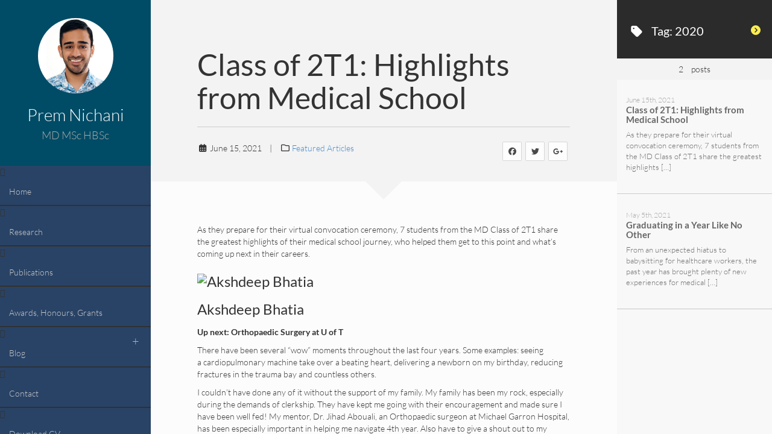

--- FILE ---
content_type: text/html
request_url: https://premnichani.ca/tag/2020/
body_size: 16093
content:
<!DOCTYPE html>
<html lang="en-US">
<head>
<meta charset="UTF-8"/>
<meta http-equiv="X-UA-Compatible" content="chrome=1">
<meta name="viewport" content="width=device-width, initial-scale=1.0">
<link rel="pingback" href=""/>
<meta name='robots' content='index, follow, max-image-preview:large, max-snippet:-1, max-video-preview:-1'/>
<style>img:is([sizes="auto" i], [sizes^="auto," i]){contain-intrinsic-size:3000px 1500px}</style>
<title>2020 Archives - Prem Nichani</title>
<link rel="canonical" href="https://premnichani.ca/tag/2020/"/>
<meta property="og:locale" content="en_US"/>
<meta property="og:type" content="article"/>
<meta property="og:title" content="2020 Archives - Prem Nichani"/>
<meta property="og:url" content="https://premnichani.ca/tag/2020/"/>
<meta property="og:site_name" content="Prem Nichani"/>
<meta name="twitter:card" content="summary_large_image"/>
<meta name="twitter:site" content="@premnichani"/>
<script type="application/ld+json" class="yoast-schema-graph">{"@context":"https://schema.org","@graph":[{"@type":"CollectionPage","@id":"https://premnichani.ca/tag/2020/","url":"https://premnichani.ca/tag/2020/","name":"2020 Archives - Prem Nichani","isPartOf":{"@id":"https://premnichani.ca/#website"},"breadcrumb":{"@id":"https://premnichani.ca/tag/2020/#breadcrumb"},"inLanguage":"en-US"},{"@type":"BreadcrumbList","@id":"https://premnichani.ca/tag/2020/#breadcrumb","itemListElement":[{"@type":"ListItem","position":1,"name":"Home","item":"https://premnichani.ca/"},{"@type":"ListItem","position":2,"name":"2020"}]},{"@type":"WebSite","@id":"https://premnichani.ca/#website","url":"https://premnichani.ca/","name":"Prem Nichani","description":"PGY1 Ophthalmology Resident","publisher":{"@id":"https://premnichani.ca/#organization"},"potentialAction":[{"@type":"SearchAction","target":{"@type":"EntryPoint","urlTemplate":"https://premnichani.ca/?s={search_term_string}"},"query-input":{"@type":"PropertyValueSpecification","valueRequired":true,"valueName":"search_term_string"}}],"inLanguage":"en-US"},{"@type":"Organization","@id":"https://premnichani.ca/#organization","name":"Prem Nichani","url":"https://premnichani.ca/","logo":{"@type":"ImageObject","inLanguage":"en-US","@id":"https://premnichani.ca/#/schema/logo/image/","url":"https://premnichani.ca/premscontent/uploads/2014/07/Prem-Nichani-1.png","contentUrl":"https://premnichani.ca/premscontent/uploads/2014/07/Prem-Nichani-1.png","width":799,"height":799,"caption":"Prem Nichani"},"image":{"@id":"https://premnichani.ca/#/schema/logo/image/"},"sameAs":["https://www.facebook.com/prem.nichani","https://x.com/premnichani","https://www.instagram.com/premnichani","https://www.linkedin.com/in/premnichani"]}]}</script>
<link rel='dns-prefetch' href='//kit.fontawesome.com'/>
<link rel="alternate" type="application/rss+xml" title="Prem Nichani &raquo; Feed" href="https://premnichani.ca/feed/"/>
<link rel="alternate" type="application/rss+xml" title="Prem Nichani &raquo; Comments Feed" href="https://premnichani.ca/comments/feed/"/>
<link rel="alternate" type="application/rss+xml" title="Prem Nichani &raquo; 2020 Tag Feed" href="https://premnichani.ca/tag/2020/feed/"/>
<style>.lazyload,
.lazyloading{max-width:100%;}</style>
<style id='wp-emoji-styles-inline-css'>img.wp-smiley, img.emoji{display:inline !important;border:none !important;box-shadow:none !important;height:1em !important;width:1em !important;margin:0 0.07em !important;vertical-align:-0.1em !important;background:none !important;padding:0 !important;}</style>
<link rel="stylesheet" type="text/css" href="//premnichani.ca/premscontent/cache/wpfc-minified/kae272b9/g4t3d.css" media="all"/>
<style id='classic-theme-styles-inline-css'>.wp-block-button__link{color:#fff;background-color:#32373c;border-radius:9999px;box-shadow:none;text-decoration:none;padding:calc(.667em + 2px) calc(1.333em + 2px);font-size:1.125em}.wp-block-file__button{background:#32373c;color:#fff;text-decoration:none}</style>
<style id='font-awesome-svg-styles-default-inline-css'>.svg-inline--fa{display:inline-block;height:1em;overflow:visible;vertical-align:-.125em;}</style>
<link rel="stylesheet" type="text/css" href="//premnichani.ca/premscontent/cache/wpfc-minified/g29yh9r0/g4t3d.css" media="all"/>
<style id='font-awesome-svg-styles-inline-css'>.wp-block-font-awesome-icon svg::before,
.wp-rich-text-font-awesome-icon svg::before{content:unset;}</style>
<style id='global-styles-inline-css'>:root{--wp--preset--aspect-ratio--square:1;--wp--preset--aspect-ratio--4-3:4/3;--wp--preset--aspect-ratio--3-4:3/4;--wp--preset--aspect-ratio--3-2:3/2;--wp--preset--aspect-ratio--2-3:2/3;--wp--preset--aspect-ratio--16-9:16/9;--wp--preset--aspect-ratio--9-16:9/16;--wp--preset--color--black:#000000;--wp--preset--color--cyan-bluish-gray:#abb8c3;--wp--preset--color--white:#ffffff;--wp--preset--color--pale-pink:#f78da7;--wp--preset--color--vivid-red:#cf2e2e;--wp--preset--color--luminous-vivid-orange:#ff6900;--wp--preset--color--luminous-vivid-amber:#fcb900;--wp--preset--color--light-green-cyan:#7bdcb5;--wp--preset--color--vivid-green-cyan:#00d084;--wp--preset--color--pale-cyan-blue:#8ed1fc;--wp--preset--color--vivid-cyan-blue:#0693e3;--wp--preset--color--vivid-purple:#9b51e0;--wp--preset--gradient--vivid-cyan-blue-to-vivid-purple:linear-gradient(135deg,rgba(6,147,227,1) 0%,rgb(155,81,224) 100%);--wp--preset--gradient--light-green-cyan-to-vivid-green-cyan:linear-gradient(135deg,rgb(122,220,180) 0%,rgb(0,208,130) 100%);--wp--preset--gradient--luminous-vivid-amber-to-luminous-vivid-orange:linear-gradient(135deg,rgba(252,185,0,1) 0%,rgba(255,105,0,1) 100%);--wp--preset--gradient--luminous-vivid-orange-to-vivid-red:linear-gradient(135deg,rgba(255,105,0,1) 0%,rgb(207,46,46) 100%);--wp--preset--gradient--very-light-gray-to-cyan-bluish-gray:linear-gradient(135deg,rgb(238,238,238) 0%,rgb(169,184,195) 100%);--wp--preset--gradient--cool-to-warm-spectrum:linear-gradient(135deg,rgb(74,234,220) 0%,rgb(151,120,209) 20%,rgb(207,42,186) 40%,rgb(238,44,130) 60%,rgb(251,105,98) 80%,rgb(254,248,76) 100%);--wp--preset--gradient--blush-light-purple:linear-gradient(135deg,rgb(255,206,236) 0%,rgb(152,150,240) 100%);--wp--preset--gradient--blush-bordeaux:linear-gradient(135deg,rgb(254,205,165) 0%,rgb(254,45,45) 50%,rgb(107,0,62) 100%);--wp--preset--gradient--luminous-dusk:linear-gradient(135deg,rgb(255,203,112) 0%,rgb(199,81,192) 50%,rgb(65,88,208) 100%);--wp--preset--gradient--pale-ocean:linear-gradient(135deg,rgb(255,245,203) 0%,rgb(182,227,212) 50%,rgb(51,167,181) 100%);--wp--preset--gradient--electric-grass:linear-gradient(135deg,rgb(202,248,128) 0%,rgb(113,206,126) 100%);--wp--preset--gradient--midnight:linear-gradient(135deg,rgb(2,3,129) 0%,rgb(40,116,252) 100%);--wp--preset--font-size--small:13px;--wp--preset--font-size--medium:20px;--wp--preset--font-size--large:36px;--wp--preset--font-size--x-large:42px;--wp--preset--spacing--20:0.44rem;--wp--preset--spacing--30:0.67rem;--wp--preset--spacing--40:1rem;--wp--preset--spacing--50:1.5rem;--wp--preset--spacing--60:2.25rem;--wp--preset--spacing--70:3.38rem;--wp--preset--spacing--80:5.06rem;--wp--preset--shadow--natural:6px 6px 9px rgba(0, 0, 0, 0.2);--wp--preset--shadow--deep:12px 12px 50px rgba(0, 0, 0, 0.4);--wp--preset--shadow--sharp:6px 6px 0px rgba(0, 0, 0, 0.2);--wp--preset--shadow--outlined:6px 6px 0px -3px rgba(255, 255, 255, 1), 6px 6px rgba(0, 0, 0, 1);--wp--preset--shadow--crisp:6px 6px 0px rgba(0, 0, 0, 1);}:where(.is-layout-flex){gap:0.5em;}:where(.is-layout-grid){gap:0.5em;}body .is-layout-flex{display:flex;}.is-layout-flex{flex-wrap:wrap;align-items:center;}.is-layout-flex > :is(*, div){margin:0;}body .is-layout-grid{display:grid;}.is-layout-grid > :is(*, div){margin:0;}:where(.wp-block-columns.is-layout-flex){gap:2em;}:where(.wp-block-columns.is-layout-grid){gap:2em;}:where(.wp-block-post-template.is-layout-flex){gap:1.25em;}:where(.wp-block-post-template.is-layout-grid){gap:1.25em;}.has-black-color{color:var(--wp--preset--color--black) !important;}.has-cyan-bluish-gray-color{color:var(--wp--preset--color--cyan-bluish-gray) !important;}.has-white-color{color:var(--wp--preset--color--white) !important;}.has-pale-pink-color{color:var(--wp--preset--color--pale-pink) !important;}.has-vivid-red-color{color:var(--wp--preset--color--vivid-red) !important;}.has-luminous-vivid-orange-color{color:var(--wp--preset--color--luminous-vivid-orange) !important;}.has-luminous-vivid-amber-color{color:var(--wp--preset--color--luminous-vivid-amber) !important;}.has-light-green-cyan-color{color:var(--wp--preset--color--light-green-cyan) !important;}.has-vivid-green-cyan-color{color:var(--wp--preset--color--vivid-green-cyan) !important;}.has-pale-cyan-blue-color{color:var(--wp--preset--color--pale-cyan-blue) !important;}.has-vivid-cyan-blue-color{color:var(--wp--preset--color--vivid-cyan-blue) !important;}.has-vivid-purple-color{color:var(--wp--preset--color--vivid-purple) !important;}.has-black-background-color{background-color:var(--wp--preset--color--black) !important;}.has-cyan-bluish-gray-background-color{background-color:var(--wp--preset--color--cyan-bluish-gray) !important;}.has-white-background-color{background-color:var(--wp--preset--color--white) !important;}.has-pale-pink-background-color{background-color:var(--wp--preset--color--pale-pink) !important;}.has-vivid-red-background-color{background-color:var(--wp--preset--color--vivid-red) !important;}.has-luminous-vivid-orange-background-color{background-color:var(--wp--preset--color--luminous-vivid-orange) !important;}.has-luminous-vivid-amber-background-color{background-color:var(--wp--preset--color--luminous-vivid-amber) !important;}.has-light-green-cyan-background-color{background-color:var(--wp--preset--color--light-green-cyan) !important;}.has-vivid-green-cyan-background-color{background-color:var(--wp--preset--color--vivid-green-cyan) !important;}.has-pale-cyan-blue-background-color{background-color:var(--wp--preset--color--pale-cyan-blue) !important;}.has-vivid-cyan-blue-background-color{background-color:var(--wp--preset--color--vivid-cyan-blue) !important;}.has-vivid-purple-background-color{background-color:var(--wp--preset--color--vivid-purple) !important;}.has-black-border-color{border-color:var(--wp--preset--color--black) !important;}.has-cyan-bluish-gray-border-color{border-color:var(--wp--preset--color--cyan-bluish-gray) !important;}.has-white-border-color{border-color:var(--wp--preset--color--white) !important;}.has-pale-pink-border-color{border-color:var(--wp--preset--color--pale-pink) !important;}.has-vivid-red-border-color{border-color:var(--wp--preset--color--vivid-red) !important;}.has-luminous-vivid-orange-border-color{border-color:var(--wp--preset--color--luminous-vivid-orange) !important;}.has-luminous-vivid-amber-border-color{border-color:var(--wp--preset--color--luminous-vivid-amber) !important;}.has-light-green-cyan-border-color{border-color:var(--wp--preset--color--light-green-cyan) !important;}.has-vivid-green-cyan-border-color{border-color:var(--wp--preset--color--vivid-green-cyan) !important;}.has-pale-cyan-blue-border-color{border-color:var(--wp--preset--color--pale-cyan-blue) !important;}.has-vivid-cyan-blue-border-color{border-color:var(--wp--preset--color--vivid-cyan-blue) !important;}.has-vivid-purple-border-color{border-color:var(--wp--preset--color--vivid-purple) !important;}.has-vivid-cyan-blue-to-vivid-purple-gradient-background{background:var(--wp--preset--gradient--vivid-cyan-blue-to-vivid-purple) !important;}.has-light-green-cyan-to-vivid-green-cyan-gradient-background{background:var(--wp--preset--gradient--light-green-cyan-to-vivid-green-cyan) !important;}.has-luminous-vivid-amber-to-luminous-vivid-orange-gradient-background{background:var(--wp--preset--gradient--luminous-vivid-amber-to-luminous-vivid-orange) !important;}.has-luminous-vivid-orange-to-vivid-red-gradient-background{background:var(--wp--preset--gradient--luminous-vivid-orange-to-vivid-red) !important;}.has-very-light-gray-to-cyan-bluish-gray-gradient-background{background:var(--wp--preset--gradient--very-light-gray-to-cyan-bluish-gray) !important;}.has-cool-to-warm-spectrum-gradient-background{background:var(--wp--preset--gradient--cool-to-warm-spectrum) !important;}.has-blush-light-purple-gradient-background{background:var(--wp--preset--gradient--blush-light-purple) !important;}.has-blush-bordeaux-gradient-background{background:var(--wp--preset--gradient--blush-bordeaux) !important;}.has-luminous-dusk-gradient-background{background:var(--wp--preset--gradient--luminous-dusk) !important;}.has-pale-ocean-gradient-background{background:var(--wp--preset--gradient--pale-ocean) !important;}.has-electric-grass-gradient-background{background:var(--wp--preset--gradient--electric-grass) !important;}.has-midnight-gradient-background{background:var(--wp--preset--gradient--midnight) !important;}.has-small-font-size{font-size:var(--wp--preset--font-size--small) !important;}.has-medium-font-size{font-size:var(--wp--preset--font-size--medium) !important;}.has-large-font-size{font-size:var(--wp--preset--font-size--large) !important;}.has-x-large-font-size{font-size:var(--wp--preset--font-size--x-large) !important;}:where(.wp-block-post-template.is-layout-flex){gap:1.25em;}:where(.wp-block-post-template.is-layout-grid){gap:1.25em;}:where(.wp-block-columns.is-layout-flex){gap:2em;}:where(.wp-block-columns.is-layout-grid){gap:2em;}:root :where(.wp-block-pullquote){font-size:1.5em;line-height:1.6;}</style>
<link rel="stylesheet" type="text/css" href="//premnichani.ca/premscontent/cache/wpfc-minified/lw6uy3uv/g4u92.css" media="all"/>
<link rel="https://api.w.org/" href="https://premnichani.ca/wp-json/"/><link rel="alternate" title="JSON" type="application/json" href="https://premnichani.ca/wp-json/wp/v2/tags/84"/><link rel="EditURI" type="application/rsd+xml" title="RSD" href="https://premnichani.ca/xmlrpc.php?rsd"/>
<meta name="generator" content="WordPress 6.8.2"/>
<style id="fac_custom_options"></style><script>(function(i,s,o,g,r,a,m){i['GoogleAnalyticsObject']=r;i[r]=i[r]||function(){ (i[r].q=i[r].q||[]).push(arguments)},i[r].l=1*new Date();a=s.createElement(o), m=s.getElementsByTagName(o)[0];a.async=1;a.src=g;m.parentNode.insertBefore(a,m) })(window,document,'script','//www.google-analytics.com/analytics.js','ga'); ga('create', 'UA-46737409-4', 'auto'); ga('send', 'pageview');</script>
<style>.recentcomments a{display:inline !important;padding:0 !important;margin:0 !important;}</style><meta name="generator" content="Powered by WPBakery Page Builder - drag and drop page builder for WordPress."/>
<link rel="icon" href="https://premnichani.ca/premscontent/uploads/2020/04/cropped-Prem-Nichani-FavIcon-32x32.png" sizes="32x32"/>
<link rel="icon" href="https://premnichani.ca/premscontent/uploads/2020/04/cropped-Prem-Nichani-FavIcon-192x192.png" sizes="192x192"/>
<link rel="apple-touch-icon" href="https://premnichani.ca/premscontent/uploads/2020/04/cropped-Prem-Nichani-FavIcon-180x180.png"/>
<meta name="msapplication-TileImage" content="https://premnichani.ca/premscontent/uploads/2020/04/cropped-Prem-Nichani-FavIcon-270x270.png"/>
<style id="kirki-inline-styles">h1,h2,h3,h4,h5,h6,.fac-page h2.title{font-family:Lato;font-weight:400;letter-spacing:0px;}body{font-family:Lato;font-weight:300;letter-spacing:0px;}#profile .title h2{font-size:28px;}#profile .title h3{font-size:18px;}ul#navigation > li > a{font-size:14px;}body,#blog-content .page-contents, #blog-content .page-contents p{font-size:14px;}.fac-big-title{font-size:50px;}.headercontent .title{font-size:50px;}ul#navigation > li.external:hover a .fa, ul#navigation > li.current-menu-item > a .fa, ul#navigation > li.current-menu-parent > a .fa, .cd-active.cd-dropdown > span{color:#5ca1c9;}ul.ul-dates div.dates span, ul.ul-card li .dy .degree, ul.timeline li .date, #labp-heads-wrap, .labp-heads-wrap, .ul-withdetails li .imageoverlay, .cd-active.cd-dropdown ul li span:hover, .pubmain .pubassets a.pubcollapse, .pitems .pubmain .pubassets a:hover, .pitems .pubmain .pubassets a:focus, .pitems .pubmain .pubassets a.pubcollapse, .commentlist .reply, ul.timeline li .circle{background-color:#5ca1c9;}.ul-boxed li, ul.timeline li .data,.widget ul li, .fac-pagination{border-left-color:#5ca1c9;}#labp-heads-wrap:after{border-top-color:#5ca1c9;}ul.ul-dates div.dates span:last-child, ul.ul-card li .dy .year, ul.timeline li.open .circle{background-color:#007fc9;}ul.timeline li.open .data{border-left-color:#007fc9;}.pitems .pubmain .pubassets{border-top-color:#007fc9;}a{color:#428bca;}a:hover, a:focus{color:#2a6496;}.fac-page #inside >.wpb_row:first-child, .pageheader{background-color:#f3f3f3;}.fac-page #inside >.wpb_row:first-child:before{border-top-color:#f3f3f3;}.fac-page #inside >.wpb_row:first-child:before, .pageheader:after{border-top-color:#f3f3f3;}.fac-page #inside >.wpb_row:nth-child(odd), .fac-page .section:nth-child(odd){background-color:#f7f7f7;}.fac-page #inside >.wpb_row:nth-child(even), .fac-page .section:nth-child(even){background-color:#fcfcfc;}#sidebar,ul#navigation .sub-menu{background-color:#004c66;}#sidebar-footer{background-color:#202020;}ul#navigation > li{background-color:#294366;border-top-color:#373737;border-bottom-color:#2B2B2B;}ul#navigation > li:hover, ul#navigation > li:focus, ul#navigation > li.current-menu-item, ul#navigation > li.current-menu-parent{background-color:#3e5266;border-top-color:#373737;border-bottom-color:#2B2B2B;}#gallery-header{background-color:#2c2c2d;}#gallery-large{background-color:#303030;}ul.ul-card li, ul.timeline li .data, .ul-boxed li, .ul-withdetails li, .pitems .pubmain, .commentlist li{background-color:#FdFdFd;}ul.timeline li.open .data, .ul-withdetails li .details, #lab-details, .pitems .pubdetails, .commentlist .comment-author-admin{background-color:#fff;}a#hideshow,#hideshow i{color:#FFED52;}.archive-header{background-color:#2b2b2b;}.fac-title, .fac-big-title, .headercontent .title{color:#333333;}
@font-face{font-family:'Lato';font-style:italic;font-weight:100;font-display:swap;src:url(https://premnichani.ca/premscontent/fonts/lato/S6u-w4BMUTPHjxsIPx-mPCLQ7A.woff2) format('woff2');unicode-range:U+0100-02BA, U+02BD-02C5, U+02C7-02CC, U+02CE-02D7, U+02DD-02FF, U+0304, U+0308, U+0329, U+1D00-1DBF, U+1E00-1E9F, U+1EF2-1EFF, U+2020, U+20A0-20AB, U+20AD-20C0, U+2113, U+2C60-2C7F, U+A720-A7FF;}
@font-face{font-family:'Lato';font-style:italic;font-weight:100;font-display:swap;src:url(https://premnichani.ca/premscontent/fonts/lato/S6u-w4BMUTPHjxsIPx-oPCI.woff2) format('woff2');unicode-range:U+0000-00FF, U+0131, U+0152-0153, U+02BB-02BC, U+02C6, U+02DA, U+02DC, U+0304, U+0308, U+0329, U+2000-206F, U+20AC, U+2122, U+2191, U+2193, U+2212, U+2215, U+FEFF, U+FFFD;}
@font-face{font-family:'Lato';font-style:italic;font-weight:300;font-display:swap;src:url(https://premnichani.ca/premscontent/fonts/lato/S6u_w4BMUTPHjxsI9w2_FQft1dw.woff2) format('woff2');unicode-range:U+0100-02BA, U+02BD-02C5, U+02C7-02CC, U+02CE-02D7, U+02DD-02FF, U+0304, U+0308, U+0329, U+1D00-1DBF, U+1E00-1E9F, U+1EF2-1EFF, U+2020, U+20A0-20AB, U+20AD-20C0, U+2113, U+2C60-2C7F, U+A720-A7FF;}
@font-face{font-family:'Lato';font-style:italic;font-weight:300;font-display:swap;src:url(https://premnichani.ca/premscontent/fonts/lato/S6u_w4BMUTPHjxsI9w2_Gwft.woff2) format('woff2');unicode-range:U+0000-00FF, U+0131, U+0152-0153, U+02BB-02BC, U+02C6, U+02DA, U+02DC, U+0304, U+0308, U+0329, U+2000-206F, U+20AC, U+2122, U+2191, U+2193, U+2212, U+2215, U+FEFF, U+FFFD;}
@font-face{font-family:'Lato';font-style:italic;font-weight:400;font-display:swap;src:url(https://premnichani.ca/premscontent/fonts/lato/S6u8w4BMUTPHjxsAUi-qJCY.woff2) format('woff2');unicode-range:U+0100-02BA, U+02BD-02C5, U+02C7-02CC, U+02CE-02D7, U+02DD-02FF, U+0304, U+0308, U+0329, U+1D00-1DBF, U+1E00-1E9F, U+1EF2-1EFF, U+2020, U+20A0-20AB, U+20AD-20C0, U+2113, U+2C60-2C7F, U+A720-A7FF;}
@font-face{font-family:'Lato';font-style:italic;font-weight:400;font-display:swap;src:url(https://premnichani.ca/premscontent/fonts/lato/S6u8w4BMUTPHjxsAXC-q.woff2) format('woff2');unicode-range:U+0000-00FF, U+0131, U+0152-0153, U+02BB-02BC, U+02C6, U+02DA, U+02DC, U+0304, U+0308, U+0329, U+2000-206F, U+20AC, U+2122, U+2191, U+2193, U+2212, U+2215, U+FEFF, U+FFFD;}
@font-face{font-family:'Lato';font-style:italic;font-weight:700;font-display:swap;src:url(https://premnichani.ca/premscontent/fonts/lato/S6u_w4BMUTPHjxsI5wq_FQft1dw.woff2) format('woff2');unicode-range:U+0100-02BA, U+02BD-02C5, U+02C7-02CC, U+02CE-02D7, U+02DD-02FF, U+0304, U+0308, U+0329, U+1D00-1DBF, U+1E00-1E9F, U+1EF2-1EFF, U+2020, U+20A0-20AB, U+20AD-20C0, U+2113, U+2C60-2C7F, U+A720-A7FF;}
@font-face{font-family:'Lato';font-style:italic;font-weight:700;font-display:swap;src:url(https://premnichani.ca/premscontent/fonts/lato/S6u_w4BMUTPHjxsI5wq_Gwft.woff2) format('woff2');unicode-range:U+0000-00FF, U+0131, U+0152-0153, U+02BB-02BC, U+02C6, U+02DA, U+02DC, U+0304, U+0308, U+0329, U+2000-206F, U+20AC, U+2122, U+2191, U+2193, U+2212, U+2215, U+FEFF, U+FFFD;}
@font-face{font-family:'Lato';font-style:italic;font-weight:900;font-display:swap;src:url(https://premnichani.ca/premscontent/fonts/lato/S6u_w4BMUTPHjxsI3wi_FQft1dw.woff2) format('woff2');unicode-range:U+0100-02BA, U+02BD-02C5, U+02C7-02CC, U+02CE-02D7, U+02DD-02FF, U+0304, U+0308, U+0329, U+1D00-1DBF, U+1E00-1E9F, U+1EF2-1EFF, U+2020, U+20A0-20AB, U+20AD-20C0, U+2113, U+2C60-2C7F, U+A720-A7FF;}
@font-face{font-family:'Lato';font-style:italic;font-weight:900;font-display:swap;src:url(https://premnichani.ca/premscontent/fonts/lato/S6u_w4BMUTPHjxsI3wi_Gwft.woff2) format('woff2');unicode-range:U+0000-00FF, U+0131, U+0152-0153, U+02BB-02BC, U+02C6, U+02DA, U+02DC, U+0304, U+0308, U+0329, U+2000-206F, U+20AC, U+2122, U+2191, U+2193, U+2212, U+2215, U+FEFF, U+FFFD;}
@font-face{font-family:'Lato';font-style:normal;font-weight:100;font-display:swap;src:url(https://premnichani.ca/premscontent/fonts/lato/S6u8w4BMUTPHh30AUi-qJCY.woff2) format('woff2');unicode-range:U+0100-02BA, U+02BD-02C5, U+02C7-02CC, U+02CE-02D7, U+02DD-02FF, U+0304, U+0308, U+0329, U+1D00-1DBF, U+1E00-1E9F, U+1EF2-1EFF, U+2020, U+20A0-20AB, U+20AD-20C0, U+2113, U+2C60-2C7F, U+A720-A7FF;}
@font-face{font-family:'Lato';font-style:normal;font-weight:100;font-display:swap;src:url(https://premnichani.ca/premscontent/fonts/lato/S6u8w4BMUTPHh30AXC-q.woff2) format('woff2');unicode-range:U+0000-00FF, U+0131, U+0152-0153, U+02BB-02BC, U+02C6, U+02DA, U+02DC, U+0304, U+0308, U+0329, U+2000-206F, U+20AC, U+2122, U+2191, U+2193, U+2212, U+2215, U+FEFF, U+FFFD;}
@font-face{font-family:'Lato';font-style:normal;font-weight:300;font-display:swap;src:url(https://premnichani.ca/premscontent/fonts/lato/S6u9w4BMUTPHh7USSwaPGR_p.woff2) format('woff2');unicode-range:U+0100-02BA, U+02BD-02C5, U+02C7-02CC, U+02CE-02D7, U+02DD-02FF, U+0304, U+0308, U+0329, U+1D00-1DBF, U+1E00-1E9F, U+1EF2-1EFF, U+2020, U+20A0-20AB, U+20AD-20C0, U+2113, U+2C60-2C7F, U+A720-A7FF;}
@font-face{font-family:'Lato';font-style:normal;font-weight:300;font-display:swap;src:url(https://premnichani.ca/premscontent/fonts/lato/S6u9w4BMUTPHh7USSwiPGQ.woff2) format('woff2');unicode-range:U+0000-00FF, U+0131, U+0152-0153, U+02BB-02BC, U+02C6, U+02DA, U+02DC, U+0304, U+0308, U+0329, U+2000-206F, U+20AC, U+2122, U+2191, U+2193, U+2212, U+2215, U+FEFF, U+FFFD;}
@font-face{font-family:'Lato';font-style:normal;font-weight:400;font-display:swap;src:url(https://premnichani.ca/premscontent/fonts/lato/S6uyw4BMUTPHjxAwXjeu.woff2) format('woff2');unicode-range:U+0100-02BA, U+02BD-02C5, U+02C7-02CC, U+02CE-02D7, U+02DD-02FF, U+0304, U+0308, U+0329, U+1D00-1DBF, U+1E00-1E9F, U+1EF2-1EFF, U+2020, U+20A0-20AB, U+20AD-20C0, U+2113, U+2C60-2C7F, U+A720-A7FF;}
@font-face{font-family:'Lato';font-style:normal;font-weight:400;font-display:swap;src:url(https://premnichani.ca/premscontent/fonts/lato/S6uyw4BMUTPHjx4wXg.woff2) format('woff2');unicode-range:U+0000-00FF, U+0131, U+0152-0153, U+02BB-02BC, U+02C6, U+02DA, U+02DC, U+0304, U+0308, U+0329, U+2000-206F, U+20AC, U+2122, U+2191, U+2193, U+2212, U+2215, U+FEFF, U+FFFD;}
@font-face{font-family:'Lato';font-style:normal;font-weight:700;font-display:swap;src:url(https://premnichani.ca/premscontent/fonts/lato/S6u9w4BMUTPHh6UVSwaPGR_p.woff2) format('woff2');unicode-range:U+0100-02BA, U+02BD-02C5, U+02C7-02CC, U+02CE-02D7, U+02DD-02FF, U+0304, U+0308, U+0329, U+1D00-1DBF, U+1E00-1E9F, U+1EF2-1EFF, U+2020, U+20A0-20AB, U+20AD-20C0, U+2113, U+2C60-2C7F, U+A720-A7FF;}
@font-face{font-family:'Lato';font-style:normal;font-weight:700;font-display:swap;src:url(https://premnichani.ca/premscontent/fonts/lato/S6u9w4BMUTPHh6UVSwiPGQ.woff2) format('woff2');unicode-range:U+0000-00FF, U+0131, U+0152-0153, U+02BB-02BC, U+02C6, U+02DA, U+02DC, U+0304, U+0308, U+0329, U+2000-206F, U+20AC, U+2122, U+2191, U+2193, U+2212, U+2215, U+FEFF, U+FFFD;}
@font-face{font-family:'Lato';font-style:normal;font-weight:900;font-display:swap;src:url(https://premnichani.ca/premscontent/fonts/lato/S6u9w4BMUTPHh50XSwaPGR_p.woff2) format('woff2');unicode-range:U+0100-02BA, U+02BD-02C5, U+02C7-02CC, U+02CE-02D7, U+02DD-02FF, U+0304, U+0308, U+0329, U+1D00-1DBF, U+1E00-1E9F, U+1EF2-1EFF, U+2020, U+20A0-20AB, U+20AD-20C0, U+2113, U+2C60-2C7F, U+A720-A7FF;}
@font-face{font-family:'Lato';font-style:normal;font-weight:900;font-display:swap;src:url(https://premnichani.ca/premscontent/fonts/lato/S6u9w4BMUTPHh50XSwiPGQ.woff2) format('woff2');unicode-range:U+0000-00FF, U+0131, U+0152-0153, U+02BB-02BC, U+02C6, U+02DA, U+02DC, U+0304, U+0308, U+0329, U+2000-206F, U+20AC, U+2122, U+2191, U+2193, U+2212, U+2215, U+FEFF, U+FFFD;}
@font-face{font-family:'Lato';font-style:italic;font-weight:100;font-display:swap;src:url(https://premnichani.ca/premscontent/fonts/lato/S6u-w4BMUTPHjxsIPx-mPCLQ7A.woff2) format('woff2');unicode-range:U+0100-02BA, U+02BD-02C5, U+02C7-02CC, U+02CE-02D7, U+02DD-02FF, U+0304, U+0308, U+0329, U+1D00-1DBF, U+1E00-1E9F, U+1EF2-1EFF, U+2020, U+20A0-20AB, U+20AD-20C0, U+2113, U+2C60-2C7F, U+A720-A7FF;}
@font-face{font-family:'Lato';font-style:italic;font-weight:100;font-display:swap;src:url(https://premnichani.ca/premscontent/fonts/lato/S6u-w4BMUTPHjxsIPx-oPCI.woff2) format('woff2');unicode-range:U+0000-00FF, U+0131, U+0152-0153, U+02BB-02BC, U+02C6, U+02DA, U+02DC, U+0304, U+0308, U+0329, U+2000-206F, U+20AC, U+2122, U+2191, U+2193, U+2212, U+2215, U+FEFF, U+FFFD;}
@font-face{font-family:'Lato';font-style:italic;font-weight:300;font-display:swap;src:url(https://premnichani.ca/premscontent/fonts/lato/S6u_w4BMUTPHjxsI9w2_FQft1dw.woff2) format('woff2');unicode-range:U+0100-02BA, U+02BD-02C5, U+02C7-02CC, U+02CE-02D7, U+02DD-02FF, U+0304, U+0308, U+0329, U+1D00-1DBF, U+1E00-1E9F, U+1EF2-1EFF, U+2020, U+20A0-20AB, U+20AD-20C0, U+2113, U+2C60-2C7F, U+A720-A7FF;}
@font-face{font-family:'Lato';font-style:italic;font-weight:300;font-display:swap;src:url(https://premnichani.ca/premscontent/fonts/lato/S6u_w4BMUTPHjxsI9w2_Gwft.woff2) format('woff2');unicode-range:U+0000-00FF, U+0131, U+0152-0153, U+02BB-02BC, U+02C6, U+02DA, U+02DC, U+0304, U+0308, U+0329, U+2000-206F, U+20AC, U+2122, U+2191, U+2193, U+2212, U+2215, U+FEFF, U+FFFD;}
@font-face{font-family:'Lato';font-style:italic;font-weight:400;font-display:swap;src:url(https://premnichani.ca/premscontent/fonts/lato/S6u8w4BMUTPHjxsAUi-qJCY.woff2) format('woff2');unicode-range:U+0100-02BA, U+02BD-02C5, U+02C7-02CC, U+02CE-02D7, U+02DD-02FF, U+0304, U+0308, U+0329, U+1D00-1DBF, U+1E00-1E9F, U+1EF2-1EFF, U+2020, U+20A0-20AB, U+20AD-20C0, U+2113, U+2C60-2C7F, U+A720-A7FF;}
@font-face{font-family:'Lato';font-style:italic;font-weight:400;font-display:swap;src:url(https://premnichani.ca/premscontent/fonts/lato/S6u8w4BMUTPHjxsAXC-q.woff2) format('woff2');unicode-range:U+0000-00FF, U+0131, U+0152-0153, U+02BB-02BC, U+02C6, U+02DA, U+02DC, U+0304, U+0308, U+0329, U+2000-206F, U+20AC, U+2122, U+2191, U+2193, U+2212, U+2215, U+FEFF, U+FFFD;}
@font-face{font-family:'Lato';font-style:italic;font-weight:700;font-display:swap;src:url(https://premnichani.ca/premscontent/fonts/lato/S6u_w4BMUTPHjxsI5wq_FQft1dw.woff2) format('woff2');unicode-range:U+0100-02BA, U+02BD-02C5, U+02C7-02CC, U+02CE-02D7, U+02DD-02FF, U+0304, U+0308, U+0329, U+1D00-1DBF, U+1E00-1E9F, U+1EF2-1EFF, U+2020, U+20A0-20AB, U+20AD-20C0, U+2113, U+2C60-2C7F, U+A720-A7FF;}
@font-face{font-family:'Lato';font-style:italic;font-weight:700;font-display:swap;src:url(https://premnichani.ca/premscontent/fonts/lato/S6u_w4BMUTPHjxsI5wq_Gwft.woff2) format('woff2');unicode-range:U+0000-00FF, U+0131, U+0152-0153, U+02BB-02BC, U+02C6, U+02DA, U+02DC, U+0304, U+0308, U+0329, U+2000-206F, U+20AC, U+2122, U+2191, U+2193, U+2212, U+2215, U+FEFF, U+FFFD;}
@font-face{font-family:'Lato';font-style:italic;font-weight:900;font-display:swap;src:url(https://premnichani.ca/premscontent/fonts/lato/S6u_w4BMUTPHjxsI3wi_FQft1dw.woff2) format('woff2');unicode-range:U+0100-02BA, U+02BD-02C5, U+02C7-02CC, U+02CE-02D7, U+02DD-02FF, U+0304, U+0308, U+0329, U+1D00-1DBF, U+1E00-1E9F, U+1EF2-1EFF, U+2020, U+20A0-20AB, U+20AD-20C0, U+2113, U+2C60-2C7F, U+A720-A7FF;}
@font-face{font-family:'Lato';font-style:italic;font-weight:900;font-display:swap;src:url(https://premnichani.ca/premscontent/fonts/lato/S6u_w4BMUTPHjxsI3wi_Gwft.woff2) format('woff2');unicode-range:U+0000-00FF, U+0131, U+0152-0153, U+02BB-02BC, U+02C6, U+02DA, U+02DC, U+0304, U+0308, U+0329, U+2000-206F, U+20AC, U+2122, U+2191, U+2193, U+2212, U+2215, U+FEFF, U+FFFD;}
@font-face{font-family:'Lato';font-style:normal;font-weight:100;font-display:swap;src:url(https://premnichani.ca/premscontent/fonts/lato/S6u8w4BMUTPHh30AUi-qJCY.woff2) format('woff2');unicode-range:U+0100-02BA, U+02BD-02C5, U+02C7-02CC, U+02CE-02D7, U+02DD-02FF, U+0304, U+0308, U+0329, U+1D00-1DBF, U+1E00-1E9F, U+1EF2-1EFF, U+2020, U+20A0-20AB, U+20AD-20C0, U+2113, U+2C60-2C7F, U+A720-A7FF;}
@font-face{font-family:'Lato';font-style:normal;font-weight:100;font-display:swap;src:url(https://premnichani.ca/premscontent/fonts/lato/S6u8w4BMUTPHh30AXC-q.woff2) format('woff2');unicode-range:U+0000-00FF, U+0131, U+0152-0153, U+02BB-02BC, U+02C6, U+02DA, U+02DC, U+0304, U+0308, U+0329, U+2000-206F, U+20AC, U+2122, U+2191, U+2193, U+2212, U+2215, U+FEFF, U+FFFD;}
@font-face{font-family:'Lato';font-style:normal;font-weight:300;font-display:swap;src:url(https://premnichani.ca/premscontent/fonts/lato/S6u9w4BMUTPHh7USSwaPGR_p.woff2) format('woff2');unicode-range:U+0100-02BA, U+02BD-02C5, U+02C7-02CC, U+02CE-02D7, U+02DD-02FF, U+0304, U+0308, U+0329, U+1D00-1DBF, U+1E00-1E9F, U+1EF2-1EFF, U+2020, U+20A0-20AB, U+20AD-20C0, U+2113, U+2C60-2C7F, U+A720-A7FF;}
@font-face{font-family:'Lato';font-style:normal;font-weight:300;font-display:swap;src:url(https://premnichani.ca/premscontent/fonts/lato/S6u9w4BMUTPHh7USSwiPGQ.woff2) format('woff2');unicode-range:U+0000-00FF, U+0131, U+0152-0153, U+02BB-02BC, U+02C6, U+02DA, U+02DC, U+0304, U+0308, U+0329, U+2000-206F, U+20AC, U+2122, U+2191, U+2193, U+2212, U+2215, U+FEFF, U+FFFD;}
@font-face{font-family:'Lato';font-style:normal;font-weight:400;font-display:swap;src:url(https://premnichani.ca/premscontent/fonts/lato/S6uyw4BMUTPHjxAwXjeu.woff2) format('woff2');unicode-range:U+0100-02BA, U+02BD-02C5, U+02C7-02CC, U+02CE-02D7, U+02DD-02FF, U+0304, U+0308, U+0329, U+1D00-1DBF, U+1E00-1E9F, U+1EF2-1EFF, U+2020, U+20A0-20AB, U+20AD-20C0, U+2113, U+2C60-2C7F, U+A720-A7FF;}
@font-face{font-family:'Lato';font-style:normal;font-weight:400;font-display:swap;src:url(https://premnichani.ca/premscontent/fonts/lato/S6uyw4BMUTPHjx4wXg.woff2) format('woff2');unicode-range:U+0000-00FF, U+0131, U+0152-0153, U+02BB-02BC, U+02C6, U+02DA, U+02DC, U+0304, U+0308, U+0329, U+2000-206F, U+20AC, U+2122, U+2191, U+2193, U+2212, U+2215, U+FEFF, U+FFFD;}
@font-face{font-family:'Lato';font-style:normal;font-weight:700;font-display:swap;src:url(https://premnichani.ca/premscontent/fonts/lato/S6u9w4BMUTPHh6UVSwaPGR_p.woff2) format('woff2');unicode-range:U+0100-02BA, U+02BD-02C5, U+02C7-02CC, U+02CE-02D7, U+02DD-02FF, U+0304, U+0308, U+0329, U+1D00-1DBF, U+1E00-1E9F, U+1EF2-1EFF, U+2020, U+20A0-20AB, U+20AD-20C0, U+2113, U+2C60-2C7F, U+A720-A7FF;}
@font-face{font-family:'Lato';font-style:normal;font-weight:700;font-display:swap;src:url(https://premnichani.ca/premscontent/fonts/lato/S6u9w4BMUTPHh6UVSwiPGQ.woff2) format('woff2');unicode-range:U+0000-00FF, U+0131, U+0152-0153, U+02BB-02BC, U+02C6, U+02DA, U+02DC, U+0304, U+0308, U+0329, U+2000-206F, U+20AC, U+2122, U+2191, U+2193, U+2212, U+2215, U+FEFF, U+FFFD;}
@font-face{font-family:'Lato';font-style:normal;font-weight:900;font-display:swap;src:url(https://premnichani.ca/premscontent/fonts/lato/S6u9w4BMUTPHh50XSwaPGR_p.woff2) format('woff2');unicode-range:U+0100-02BA, U+02BD-02C5, U+02C7-02CC, U+02CE-02D7, U+02DD-02FF, U+0304, U+0308, U+0329, U+1D00-1DBF, U+1E00-1E9F, U+1EF2-1EFF, U+2020, U+20A0-20AB, U+20AD-20C0, U+2113, U+2C60-2C7F, U+A720-A7FF;}
@font-face{font-family:'Lato';font-style:normal;font-weight:900;font-display:swap;src:url(https://premnichani.ca/premscontent/fonts/lato/S6u9w4BMUTPHh50XSwiPGQ.woff2) format('woff2');unicode-range:U+0000-00FF, U+0131, U+0152-0153, U+02BB-02BC, U+02C6, U+02DA, U+02DC, U+0304, U+0308, U+0329, U+2000-206F, U+20AC, U+2122, U+2191, U+2193, U+2212, U+2215, U+FEFF, U+FFFD;}
@font-face{font-family:'Lato';font-style:italic;font-weight:100;font-display:swap;src:url(https://premnichani.ca/premscontent/fonts/lato/S6u-w4BMUTPHjxsIPx-mPCLQ7A.woff2) format('woff2');unicode-range:U+0100-02BA, U+02BD-02C5, U+02C7-02CC, U+02CE-02D7, U+02DD-02FF, U+0304, U+0308, U+0329, U+1D00-1DBF, U+1E00-1E9F, U+1EF2-1EFF, U+2020, U+20A0-20AB, U+20AD-20C0, U+2113, U+2C60-2C7F, U+A720-A7FF;}
@font-face{font-family:'Lato';font-style:italic;font-weight:100;font-display:swap;src:url(https://premnichani.ca/premscontent/fonts/lato/S6u-w4BMUTPHjxsIPx-oPCI.woff2) format('woff2');unicode-range:U+0000-00FF, U+0131, U+0152-0153, U+02BB-02BC, U+02C6, U+02DA, U+02DC, U+0304, U+0308, U+0329, U+2000-206F, U+20AC, U+2122, U+2191, U+2193, U+2212, U+2215, U+FEFF, U+FFFD;}
@font-face{font-family:'Lato';font-style:italic;font-weight:300;font-display:swap;src:url(https://premnichani.ca/premscontent/fonts/lato/S6u_w4BMUTPHjxsI9w2_FQft1dw.woff2) format('woff2');unicode-range:U+0100-02BA, U+02BD-02C5, U+02C7-02CC, U+02CE-02D7, U+02DD-02FF, U+0304, U+0308, U+0329, U+1D00-1DBF, U+1E00-1E9F, U+1EF2-1EFF, U+2020, U+20A0-20AB, U+20AD-20C0, U+2113, U+2C60-2C7F, U+A720-A7FF;}
@font-face{font-family:'Lato';font-style:italic;font-weight:300;font-display:swap;src:url(https://premnichani.ca/premscontent/fonts/lato/S6u_w4BMUTPHjxsI9w2_Gwft.woff2) format('woff2');unicode-range:U+0000-00FF, U+0131, U+0152-0153, U+02BB-02BC, U+02C6, U+02DA, U+02DC, U+0304, U+0308, U+0329, U+2000-206F, U+20AC, U+2122, U+2191, U+2193, U+2212, U+2215, U+FEFF, U+FFFD;}
@font-face{font-family:'Lato';font-style:italic;font-weight:400;font-display:swap;src:url(https://premnichani.ca/premscontent/fonts/lato/S6u8w4BMUTPHjxsAUi-qJCY.woff2) format('woff2');unicode-range:U+0100-02BA, U+02BD-02C5, U+02C7-02CC, U+02CE-02D7, U+02DD-02FF, U+0304, U+0308, U+0329, U+1D00-1DBF, U+1E00-1E9F, U+1EF2-1EFF, U+2020, U+20A0-20AB, U+20AD-20C0, U+2113, U+2C60-2C7F, U+A720-A7FF;}
@font-face{font-family:'Lato';font-style:italic;font-weight:400;font-display:swap;src:url(https://premnichani.ca/premscontent/fonts/lato/S6u8w4BMUTPHjxsAXC-q.woff2) format('woff2');unicode-range:U+0000-00FF, U+0131, U+0152-0153, U+02BB-02BC, U+02C6, U+02DA, U+02DC, U+0304, U+0308, U+0329, U+2000-206F, U+20AC, U+2122, U+2191, U+2193, U+2212, U+2215, U+FEFF, U+FFFD;}
@font-face{font-family:'Lato';font-style:italic;font-weight:700;font-display:swap;src:url(https://premnichani.ca/premscontent/fonts/lato/S6u_w4BMUTPHjxsI5wq_FQft1dw.woff2) format('woff2');unicode-range:U+0100-02BA, U+02BD-02C5, U+02C7-02CC, U+02CE-02D7, U+02DD-02FF, U+0304, U+0308, U+0329, U+1D00-1DBF, U+1E00-1E9F, U+1EF2-1EFF, U+2020, U+20A0-20AB, U+20AD-20C0, U+2113, U+2C60-2C7F, U+A720-A7FF;}
@font-face{font-family:'Lato';font-style:italic;font-weight:700;font-display:swap;src:url(https://premnichani.ca/premscontent/fonts/lato/S6u_w4BMUTPHjxsI5wq_Gwft.woff2) format('woff2');unicode-range:U+0000-00FF, U+0131, U+0152-0153, U+02BB-02BC, U+02C6, U+02DA, U+02DC, U+0304, U+0308, U+0329, U+2000-206F, U+20AC, U+2122, U+2191, U+2193, U+2212, U+2215, U+FEFF, U+FFFD;}
@font-face{font-family:'Lato';font-style:italic;font-weight:900;font-display:swap;src:url(https://premnichani.ca/premscontent/fonts/lato/S6u_w4BMUTPHjxsI3wi_FQft1dw.woff2) format('woff2');unicode-range:U+0100-02BA, U+02BD-02C5, U+02C7-02CC, U+02CE-02D7, U+02DD-02FF, U+0304, U+0308, U+0329, U+1D00-1DBF, U+1E00-1E9F, U+1EF2-1EFF, U+2020, U+20A0-20AB, U+20AD-20C0, U+2113, U+2C60-2C7F, U+A720-A7FF;}
@font-face{font-family:'Lato';font-style:italic;font-weight:900;font-display:swap;src:url(https://premnichani.ca/premscontent/fonts/lato/S6u_w4BMUTPHjxsI3wi_Gwft.woff2) format('woff2');unicode-range:U+0000-00FF, U+0131, U+0152-0153, U+02BB-02BC, U+02C6, U+02DA, U+02DC, U+0304, U+0308, U+0329, U+2000-206F, U+20AC, U+2122, U+2191, U+2193, U+2212, U+2215, U+FEFF, U+FFFD;}
@font-face{font-family:'Lato';font-style:normal;font-weight:100;font-display:swap;src:url(https://premnichani.ca/premscontent/fonts/lato/S6u8w4BMUTPHh30AUi-qJCY.woff2) format('woff2');unicode-range:U+0100-02BA, U+02BD-02C5, U+02C7-02CC, U+02CE-02D7, U+02DD-02FF, U+0304, U+0308, U+0329, U+1D00-1DBF, U+1E00-1E9F, U+1EF2-1EFF, U+2020, U+20A0-20AB, U+20AD-20C0, U+2113, U+2C60-2C7F, U+A720-A7FF;}
@font-face{font-family:'Lato';font-style:normal;font-weight:100;font-display:swap;src:url(https://premnichani.ca/premscontent/fonts/lato/S6u8w4BMUTPHh30AXC-q.woff2) format('woff2');unicode-range:U+0000-00FF, U+0131, U+0152-0153, U+02BB-02BC, U+02C6, U+02DA, U+02DC, U+0304, U+0308, U+0329, U+2000-206F, U+20AC, U+2122, U+2191, U+2193, U+2212, U+2215, U+FEFF, U+FFFD;}
@font-face{font-family:'Lato';font-style:normal;font-weight:300;font-display:swap;src:url(https://premnichani.ca/premscontent/fonts/lato/S6u9w4BMUTPHh7USSwaPGR_p.woff2) format('woff2');unicode-range:U+0100-02BA, U+02BD-02C5, U+02C7-02CC, U+02CE-02D7, U+02DD-02FF, U+0304, U+0308, U+0329, U+1D00-1DBF, U+1E00-1E9F, U+1EF2-1EFF, U+2020, U+20A0-20AB, U+20AD-20C0, U+2113, U+2C60-2C7F, U+A720-A7FF;}
@font-face{font-family:'Lato';font-style:normal;font-weight:300;font-display:swap;src:url(https://premnichani.ca/premscontent/fonts/lato/S6u9w4BMUTPHh7USSwiPGQ.woff2) format('woff2');unicode-range:U+0000-00FF, U+0131, U+0152-0153, U+02BB-02BC, U+02C6, U+02DA, U+02DC, U+0304, U+0308, U+0329, U+2000-206F, U+20AC, U+2122, U+2191, U+2193, U+2212, U+2215, U+FEFF, U+FFFD;}
@font-face{font-family:'Lato';font-style:normal;font-weight:400;font-display:swap;src:url(https://premnichani.ca/premscontent/fonts/lato/S6uyw4BMUTPHjxAwXjeu.woff2) format('woff2');unicode-range:U+0100-02BA, U+02BD-02C5, U+02C7-02CC, U+02CE-02D7, U+02DD-02FF, U+0304, U+0308, U+0329, U+1D00-1DBF, U+1E00-1E9F, U+1EF2-1EFF, U+2020, U+20A0-20AB, U+20AD-20C0, U+2113, U+2C60-2C7F, U+A720-A7FF;}
@font-face{font-family:'Lato';font-style:normal;font-weight:400;font-display:swap;src:url(https://premnichani.ca/premscontent/fonts/lato/S6uyw4BMUTPHjx4wXg.woff2) format('woff2');unicode-range:U+0000-00FF, U+0131, U+0152-0153, U+02BB-02BC, U+02C6, U+02DA, U+02DC, U+0304, U+0308, U+0329, U+2000-206F, U+20AC, U+2122, U+2191, U+2193, U+2212, U+2215, U+FEFF, U+FFFD;}
@font-face{font-family:'Lato';font-style:normal;font-weight:700;font-display:swap;src:url(https://premnichani.ca/premscontent/fonts/lato/S6u9w4BMUTPHh6UVSwaPGR_p.woff2) format('woff2');unicode-range:U+0100-02BA, U+02BD-02C5, U+02C7-02CC, U+02CE-02D7, U+02DD-02FF, U+0304, U+0308, U+0329, U+1D00-1DBF, U+1E00-1E9F, U+1EF2-1EFF, U+2020, U+20A0-20AB, U+20AD-20C0, U+2113, U+2C60-2C7F, U+A720-A7FF;}
@font-face{font-family:'Lato';font-style:normal;font-weight:700;font-display:swap;src:url(https://premnichani.ca/premscontent/fonts/lato/S6u9w4BMUTPHh6UVSwiPGQ.woff2) format('woff2');unicode-range:U+0000-00FF, U+0131, U+0152-0153, U+02BB-02BC, U+02C6, U+02DA, U+02DC, U+0304, U+0308, U+0329, U+2000-206F, U+20AC, U+2122, U+2191, U+2193, U+2212, U+2215, U+FEFF, U+FFFD;}
@font-face{font-family:'Lato';font-style:normal;font-weight:900;font-display:swap;src:url(https://premnichani.ca/premscontent/fonts/lato/S6u9w4BMUTPHh50XSwaPGR_p.woff2) format('woff2');unicode-range:U+0100-02BA, U+02BD-02C5, U+02C7-02CC, U+02CE-02D7, U+02DD-02FF, U+0304, U+0308, U+0329, U+1D00-1DBF, U+1E00-1E9F, U+1EF2-1EFF, U+2020, U+20A0-20AB, U+20AD-20C0, U+2113, U+2C60-2C7F, U+A720-A7FF;}
@font-face{font-family:'Lato';font-style:normal;font-weight:900;font-display:swap;src:url(https://premnichani.ca/premscontent/fonts/lato/S6u9w4BMUTPHh50XSwiPGQ.woff2) format('woff2');unicode-range:U+0000-00FF, U+0131, U+0152-0153, U+02BB-02BC, U+02C6, U+02DA, U+02DC, U+0304, U+0308, U+0329, U+2000-206F, U+20AC, U+2122, U+2191, U+2193, U+2212, U+2215, U+FEFF, U+FFFD;}</style><noscript><style>.wpb_animate_when_almost_visible{opacity:1;}</style></noscript>
<script data-wpfc-render="false">var Wpfcll={s:[],osl:0,i:function(){Wpfcll.ss();window.addEventListener('load',function(){window.addEventListener("DOMSubtreeModified",function(e){Wpfcll.osl=Wpfcll.s.length;Wpfcll.ss();if(Wpfcll.s.length > Wpfcll.osl){Wpfcll.ls(false);}},false);Wpfcll.ls(true);});window.addEventListener('scroll',function(){Wpfcll.ls(false);});window.addEventListener('resize',function(){Wpfcll.ls(false);});window.addEventListener('click',function(){Wpfcll.ls(false);});},c:function(e,pageload){var w=document.documentElement.clientHeight || body.clientHeight;var n=pageload ? 0:800;var er=e.getBoundingClientRect();var t=0;var p=e.parentNode;if(typeof p.getBoundingClientRect=="undefined"){var pr=false;}else{var pr=p.getBoundingClientRect();}if(er.x==0 && er.y==0){for(var i=0;i < 10;i++){if(p){if(pr.x==0 && pr.y==0){p=p.parentNode;if(typeof p.getBoundingClientRect=="undefined"){pr=false;}else{pr=p.getBoundingClientRect();}}else{t=pr.top;break;}}};}else{t=er.top;}if(w - t+n > 0){return true;}return false;},r:function(e,pageload){var s=this;var oc,ot;try{oc=e.getAttribute("data-wpfc-original-src");ot=e.getAttribute("data-wpfc-original-srcset");if(s.c(e,pageload)){if(oc || ot){if(e.tagName=="DIV" || e.tagName=="A"){e.style.backgroundImage="url("+oc+")";e.removeAttribute("data-wpfc-original-src");e.removeAttribute("data-wpfc-original-srcset");e.removeAttribute("onload");}else{if(oc){e.setAttribute('src',oc);}if(ot){e.setAttribute('srcset',ot);}e.removeAttribute("data-wpfc-original-src");e.removeAttribute("data-wpfc-original-srcset");e.removeAttribute("onload");if(e.tagName=="IFRAME"){e.onload=function(){if(typeof window.jQuery !="undefined"){if(jQuery.fn.fitVids){jQuery(e).parent().fitVids({customSelector:"iframe[src]"});}}var s=e.getAttribute("src").match(/templates\/youtube\.html\#(.+)/);var y="https://www.youtube.com/embed/";if(s){try{var i=e.contentDocument || e.contentWindow;if(i.location.href=="about:blank"){e.setAttribute('src',y+s[1]);}}catch(err){e.setAttribute('src',y+s[1]);}}}}}}else{if(e.tagName=="NOSCRIPT"){if(jQuery(e).attr("data-type")=="wpfc"){e.removeAttribute("data-type");jQuery(e).after(jQuery(e).text());}}}}}catch(error){console.log(error);console.log("==>",e);}},ss:function(){var i=Array.prototype.slice.call(document.getElementsByTagName("img"));var f=Array.prototype.slice.call(document.getElementsByTagName("iframe"));var d=Array.prototype.slice.call(document.getElementsByTagName("div"));var a=Array.prototype.slice.call(document.getElementsByTagName("a"));var n=Array.prototype.slice.call(document.getElementsByTagName("noscript"));this.s=i.concat(f).concat(d).concat(a).concat(n);},ls:function(pageload){var s=this;[].forEach.call(s.s,function(e,index){s.r(e,pageload);});}};document.addEventListener('DOMContentLoaded',function(){wpfci();});function wpfci(){Wpfcll.i();}</script>
</head>
<body data-rsssl=1 class="archive tag tag-84 wp-custom-logo wp-theme-faculty wpb-js-composer js-comp-ver-6.1 vc_responsive">
<div id="wrapper">
<a href="#sidebar" class="mobilemenu"><i class="fa fa-bars"></i></a>
<div id="sidebar">
<div id="sidebar-wrapper">
<div id="sidebar-inner">
<div id="profile" class="clearfix">
<div class="portrate"> <a href="https://premnichani.ca"> <img src="https://premnichani.ca/premscontent/uploads/2014/07/Prem-Nichani-1.png" alt="Prem Nichani" loading="lazy"> </a></div><div class="title"> <h2>Prem Nichani</h2> <h3>MD MSc HBSc</h3></div></div><div id="main-nav"> <ul id ="navigation" class =""><li id="menu-item-393" class="fa-home menu-item menu-item-type-post_type menu-item-object-page menu-item-home menu-item-393"><a href="https://premnichani.ca/">Home</a></li> <li id="menu-item-392" class="fa-flask menu-item menu-item-type-post_type menu-item-object-page menu-item-392"><a href="https://premnichani.ca/research/">Research</a></li> <li id="menu-item-391" class="fa-bookmark menu-item menu-item-type-post_type menu-item-object-page menu-item-391"><a href="https://premnichani.ca/publications/">Publications</a></li> <li id="menu-item-1350" class="fa-trophy menu-item menu-item-type-post_type menu-item-object-page menu-item-1350"><a href="https://premnichani.ca/awards-honours-grants/">Awards, Honours, Grants</a></li> <li id="menu-item-421" class="external fa-quote-right menu-item menu-item-type-post_type menu-item-object-page current_page_parent menu-item-has-children menu-item-421"><a href="https://premnichani.ca/blog/">Blog</a><span class="submenu-trigger"></span> <ul class="sub-menu"> <li id="menu-item-620" class="fa-stethoscope menu-item menu-item-type-taxonomy menu-item-object-category menu-item-620"><a href="https://premnichani.ca/category/healthcare-medicine/">Path to MD</a></li> <li id="menu-item-621" class="fa-question menu-item menu-item-type-taxonomy menu-item-object-category menu-item-621"><a href="https://premnichani.ca/category/random-questions/">Random Daily Questions</a></li> <li id="menu-item-622" class="fa-flask menu-item menu-item-type-taxonomy menu-item-object-category menu-item-622"><a href="https://premnichani.ca/category/research-publications/">Research in Medicine</a></li> <li id="menu-item-623" class="fa-wrench menu-item menu-item-type-taxonomy menu-item-object-category menu-item-623"><a href="https://premnichani.ca/category/design-develop/">Website Design &amp; Development</a></li> </ul> </li> <li id="menu-item-389" class="fa-phone menu-item menu-item-type-post_type menu-item-object-page menu-item-389"><a href="https://premnichani.ca/contact/" title="Contact me">Contact</a></li> <li id="menu-item-499" class="fa-file-text menu-item menu-item-type-post_type menu-item-object-page menu-item-499"><a href="https://premnichani.ca/download-cv/">Download CV</a></li> </ul></div><div id="sidebar-footer">
<div class="social-icons"> <ul> <li> <a href="http://www.facebook.com/prem.nichani" target="_blank" title="Facebook"> <i class="fa fa-facebook"></i> </a> </li> <li> <a href="http://twitter.com/premnichani" target="_blank" title="Twitter"> <i class="fa fa-twitter"></i> </a> </li> <li> <a href="http://ca.linkedin.com/in/premnichani" target="_blank" title="LinkedIn"> <i class="fa fa-linkedin"></i> </a> </li> <li> <a href="mailto:prem.nichani@mail.utoronto.ca" target="_blank" title="Email"> <i class="fa fa-envelope"></i> </a> </li> <li> <a href="https://plus.google.com/+PremNichani" target="_blank" title="Google Plus"> <i class="fa fa-google-plus"></i> </a> </li> </ul></div><div id="copyright">© 2015. Prem Nichani. All Rights Reserved.</div></div></div></div></div><div id="main">
<div data-pos="home" data-url="https://premnichani.ca/class-of-2t1-highlights-from-medical-school/">
<a id="hideshow" href="#"><i class="fa fa-chevron-circle-right"></i><span>List</span></a>
<div id="blog-content">
<div class="inner-wrapper" id="ajax-single-post">
<div class="pageheader">
<div class="headercontent">
<div class="section-container">
<h2 class="title">Class of 2T1: Highlights from Medical School</h2>
<div class="post-meta"> <span><i class="fa fa-calendar"></i>&nbsp;June 15, 2021</span> | <span><i class="fa fa-folder-o"></i>&nbsp;<a href="https://premnichani.ca/category/featured-articles/" rel="category tag">Featured Articles</a></span> <ul class="post-socials"> <li><a href="https://www.facebook.com/sharer/sharer.php?u=https://premnichani.ca/class-of-2t1-highlights-from-medical-school/&amp;t=Class of 2T1: Highlights from Medical School" target="_blank"><i class="fa fa-facebook"></i></a></li> <li><a href="https://twitter.com/intent/tweet?original_referer=https://premnichani.ca&amp;text=Class of 2T1: Highlights from Medical School&amp;url=https://premnichani.ca/class-of-2t1-highlights-from-medical-school/" target="_blank"><i class="fa fa-twitter"></i></a></li> <li><a href="https://plus.google.com/share?url=https://premnichani.ca/class-of-2t1-highlights-from-medical-school/" target="_blank"><i class="fa fa-google-plus"></i></a></li> </ul></div></div></div></div><div class="page-contents color-1">
<div class="section">
<div class="section-container"> <p>As they prepare for their virtual convocation ceremony, 7 students from the MD Class of 2T1 share the greatest highlights of their medical school journey, who helped them get to this point and what’s coming up next in their careers.</p> <h3><span class="img-full"><img fetchpriority="high" decoding="async" title="Akshdeep Bhatia" src="https://md.utoronto.ca/sites/default/files/akshdeep_bhatia.jpg" alt="Akshdeep Bhatia" width="700" height="391"/></span></h3> <h3>Akshdeep Bhatia</h3> <p><strong>Up next: Orthopaedic Surgery at U of T</strong></p> <p>There have been several “wow” moments throughout the last four years. Some examples: seeing a cardiopulmonary machine take over a beating heart, delivering a newborn on my birthday, reducing fractures in the trauma bay and countless others.</p> <p>I couldn’t have done any of it without the support of my family. My family has been my rock, especially during the demands of clerkship. They have kept me going with their encouragement and made sure I have been well fed! My mentor, Dr. Jihad Abouali, an Orthopaedic surgeon at Michael Garron Hospital, has been especially important in helping me navigate 4th year. Also have to give a shout out to my espresso machine, the blurred lines between the early morning grind and late-night study sessions would not have been possible without it. It was like having my own personal barista!</p> <p>The pandemic was a huge curveball in “the plan.” A four-month clerkship hiatus, restructuring of electives and virtual CaRMS tour were not part of how any of us expected to end medical school. It challenged us to adapt and become more resilient. These traits will serve us well in residency and will allow us to extract the most out of every learning opportunity.</p> <p>In the next chapter of my medical career, I’m really looking forward to being able to teach; I’ve had many amazing residents who have taken time during clinics or while on call to teach. It is a tradition that is embedded in the foundation of medical training. I look forward to joining a resident group that takes great ownership in teaching trainees and continue to pay it forward to the next generation of medical students.  Toronto has been my home from day one. I’m excited to be able to continue my medical training here and also serve the diverse patient population that makes the city unique.</p> <h3><span class="img-full"><img decoding="async" title="Maddy Rudolph" src="https://md.utoronto.ca/sites/default/files/maddy_rudolph.jpg" alt="Maddy Rudolph" width="700" height="391" loading="lazy"/></span></h3> <h3>Maddy Rudolph</h3> <p><strong>Up next: Family Medicine at U of T</strong></p> <p>Without a doubt, one of the greatest highlights of medical school was getting to write Daffydil with Mary Ann Zokvic. We helped build something from the ground up, bonded with the whole cast and crew, and saw their talents bring the show come to life! It was a once in a lifetime experience that I’m so glad I got to be a part of.</p> <p>The other highlight of my medical school experience has been the chance to meet and learn from so many incredible people. It has been a joy to witness to the passions, talents, and brilliance of my classmates as we navigated these chaotic 4 years together.</p> <p>There is no way I could have made it where I am today without the incredible support and mentorship of the 2T0 Out in Medicine co-leads, Claire and Katie. They encouraged me to be myself when that was an unbelievably scary thing to do, and taking that first step has led me to so many opportunities to advocate for and help others.</p> <p>On that note, I owe so much of my success and stability this year to my incredible partner Mallory Jackman. We couples matched together to Toronto, and I’m so excited to see her become a superstar pediatrician!</p> <p>The pandemic has had a massive impact on our last 1.5 years of medical school – we had an impromptu 3 months off from clinical work, and a mad-dash of a 4th year to match and graduate on time. Moreover, the inequitable health outcomes we all witnessed during the pandemic emphasized to me the importance of physician advocacy and outreach to underserved populations, and I’m eager to be a part of the movement to help essential workers and racialized communities get the respect and care they deserve.</p> <p>I’m excited to become a resident like the ones who guided me through the tough days of clerkship with coffee-breaks, debriefs, and high-yield teaching sessions. Down the road, I’m looking forward to becoming an educator and primary care physician and who provides comprehensive and inclusive care to people from the LGBTQ2S+ community and beyond.</p> <h3><span class="img-full"><img onload="Wpfcll.r(this,true);" src="https://premnichani.ca/premscontent/plugins/wp-fastest-cache-premium/pro/images/blank.gif" decoding="async" title="Vincent Tang" data-wpfc-original-src="https://md.utoronto.ca/sites/default/files/vincent_tang.jpg" alt="Vincent Tang" width="701" height="391" loading="lazy"/></span></h3> <h3>Vincent Tang</h3> <p><strong>Up next: Psychiatry at U of T </strong></p> <p>The highlights for me over the past 4 years really boil down to those small, impromptu moments when I saw my friends in the hospital while on rotation, when I was able to catch up with them after class/clinic, and when I was really able to take off my “medicine hat” and wind down. And I can’t ignore that the aftermath of Match Day was a pretty big highlight too!</p> <p>I have to give a huge shout out to my parents, who have supported me over the past 4 years and have been a rock for me to lean on when things get tough. I was lucky enough to stumble upon an amazingly supportive group of friends in my class, who I won’t call out here to save them the embarrassment (but you know who you are!). And I can’t ignore the more formal connections and supports that I’ve had over the past four years, from OHPSA to Dr. Kevin Imrie, a mentor who I met through the Diversity Mentorship Program at UofT. They say it takes a village, and I can’t help but agree.</p> <p>It sounds so weird to say, but if anything, the pandemic really made me slow down and forced me to give myself the space to prioritize my own wellness. Studying, going to class, and attending clinical placements was already hard enough without the stress of the pandemic hanging over all of us, but it’s almost unbelievable how much mental exhaustion comes from doing the exact same things with the pandemic swirling around us. Giving myself the mental capacity to recognize those moments when I’m feeling overwhelmed and giving myself the space to slow down has been so important for me throughout the pandemic so far, and is a reflective practice I hope to continue moving forward.</p> <p>I am very much looking forward to working with, and standing alongside, individuals and populations that have been made marginalized and vulnerable by our systems. While I am excited about continuing my training in a specialty I’m passionate about and gaining increasing independence as a resident, I also look forward to the privilege of learning with and from my patients that I will serve.</p> <h3><span class="img-full"><img onload="Wpfcll.r(this,true);" src="https://premnichani.ca/premscontent/plugins/wp-fastest-cache-premium/pro/images/blank.gif" decoding="async" title="Asia van Buuren" data-wpfc-original-src="https://md.utoronto.ca/sites/default/files/asia_van_buuren.jpg" alt="Asia van Buuren" width="700" height="391" loading="lazy"/></span></h3> <h3>Asia van Buuren</h3> <p><strong>Up next: Paediatrics at the University of British Columbia</strong></p> <p>My favourite parts of the past four years have been the hours spent with people that make me laugh until my stomach hurts. I am so lucky to have friends that see me, celebrate me, and inspire me every day. In addition, I have loved building relationships with patients and their families and have felt privileged to be with them at vulnerable times in their lives. Brene Brown says “the magic is in the mess.” In looking back on my medical training, it’s the challenging, disorienting times that have made me the clinician I am today. I’m so grateful for all of it.</p> <p>Also very grateful for the support of my family members, particularly my siblings, nieces, nephews, parents, and grandparents that made themselves available to support me at all hours. I’m indebted to my partner, Liam, who has been nothing but patient, loving, and supportive over the past 4 years. I feel super lucky to have lots of mentors in the field I have chosen, particularly Dr. Ashley Vandermorris and Dr. Joey Latino, who have cheered me on every step of the way.</p> <p>The pandemic definitely brought its fair share of challenges. From a mental health perspective, I struggled with feeling disconnected from my peers and my family. I noticed I felt more burnt out, maybe because it felt like there was less separation between my medicine life and my home life. I often came home worried about patients I had seen in hospital that were facing an admission without their support networks by their side. As someone who is passionate about advocacy, I’m concerned about the inequities made visible and exacerbated by COVID-19 and how these are impacting young people in our communities. I am entering residency with an ongoing commitment to addressing these inequities in my clinical practice.</p> <p>I can’t believe I have the opportunity to continue to learn and grow within an area of medicine that I am extremely passionate about. I’m so excited to learn from and with children and their families in my home province. Not going to lie….also super excited about the joys of working in paediatrics…colouring, play time, dressing up for Halloween, and practicing medicine from a place of joy and creativity.</p> <h3><span class="img-full"><img onload="Wpfcll.r(this,true);" src="https://premnichani.ca/premscontent/plugins/wp-fastest-cache-premium/pro/images/blank.gif" decoding="async" title="Prem Nichani AND WARD AL-FAR" data-wpfc-original-src="https://md.utoronto.ca/sites/default/files/prem_nichani.png" alt="Prem Nichani" width="700" height="391" loading="lazy"/></span></h3> <h3>Prem Nichani</h3> <p><strong>Up next: Ophthalmology at U of T</strong></p> <p>The past four years have been an emotional roller-coaster ride with numerous ups and downs, both personally and clinically. Some of the greatest highlights included working with a strong team of student leaders in advocating for the medical students via the #SpotsForDocs initiative and, more recently, working closely with faculty and staff to guide our class through a nearly four-month hiatus in 2020 at the height of the COVID-19 pandemic. I was also privileged to learn from highly respected and engaging healthcare leaders as a student in the System Leadership and Innovation Masters program (a collaborative initiative between the MD Program and the Institute for Health Policy, Management and Evaluation), an experience that will suit me well given my interest in health policy.</p> <p>Personally, I unfortunately had to deal with a family illness which thankfully had a successful outcome. However, finding a silver lining amidst it all was not too difficult given the immense support from everyone around me. Most notably, despite the cancellation of our dream Bollywood wedding and amidst clinical and leadership commitments in this pandemic, I am proud to have married my best friend last summer.</p> <p>It would be impossible for me to list everyone who has made an impact on my life and career path thus far; however, I know I would be nowhere near where I am today without them. Foremost, I am grateful for my wife and parents, who have supported me throughout my many failures, especially over the past year.</p> <p>My passion for ophthalmology stemmed from my experiences as a child in helping my mother run her busy optical practice and in witnessing the substantial impact she made on the quality of life of her patients by providing them with the advice and tools they needed to see and remain independent. This, along with my fervent curiosity in the field and future patients with symptomatic conditions who are therefore motivated partners in their care, makes me excited to continue my mother’s legacy of preserving and restoring vision within our community. Additionally, the opportunity to be surrounded by collaborative forward-thinking experts in the ophthalmology who genuinely care to help me grow as a future clinician provides fertile ground for me to pursue my research interest health policy to further enhance the provision of eye care in Canada.</p> <p>Two common sayings, “Carpe diem” and “this, too, shall pass,” are more relevant than ever before. This pandemic taught me how to be resilient and that, while planning is great in theory, the unexpected cannot be controlled and so we need to savour the time we have now. I am always going to be busy with clinical and research responsibilities that will make great excuses for me to push personal commitments aside; however, I am a firm believer that time is not to be found, rather, it is to be made. I will definitely ensure that I spend the time I need to with my loved ones because a career is important, but family will always matter most.</p> <h3><span class="img-full"><img onload="Wpfcll.r(this,true);" src="https://premnichani.ca/premscontent/plugins/wp-fastest-cache-premium/pro/images/blank.gif" decoding="async" title="Airiss Chan" data-wpfc-original-src="https://md.utoronto.ca/sites/default/files/airiss.png" alt="Airiss Chan" width="700" height="466" loading="lazy"/></span></h3> <h3>Airiss Chan</h3> <p><strong>Up next: Dermatology at the University of Alberta</strong></p> <p>Medical school has held some of the most exciting and terrifying moments in my life. When I tell stories of my times in clerkship to my family and friends, sometimes I can’t believe the things I’ve done and how much I’ve grown as a person.</p> <p>The reason I’ve been able to have the opportunities to do things like this is all because of my amazing support network. My family, friends, teachers, and mentors have supported me as I pushed myself through each challenge, and as I’ve demanded more and more of myself. The pandemic has made me even more grateful for these people, as I’ve grown to have a deep realization that these people are who helped to shape me into the physician I hope to be.</p> <p>I hope that moving forward in my own career, that I can motivate and inspire others who want to pursue medicine, and to encourage future medical students to push themselves to achieve their dreams and believe in themselves!</p> <h3><span class="img-full"><img onload="Wpfcll.r(this,true);" src="https://premnichani.ca/premscontent/plugins/wp-fastest-cache-premium/pro/images/blank.gif" decoding="async" title="Imaan Javeed" data-wpfc-original-src="https://md.utoronto.ca/sites/default/files/imaan_javeed.png" alt="Imaan Javeed" width="700" height="391" loading="lazy"/></span></h3> <h3>Imaan Javeed</h3> <p><strong>Up next: Psychiatry at Queens University</strong></p> <p>Attending MedGames in Montreal during preclerkship and winning the improv tournament with our team was a moment of joy and pride I often think back and remember fondly. As for clerkship, I am grateful to have had the opportunity to spend time with patients, learn their stories and be humbled by them.</p> <p>Alhamdulillah, as a Muslim, I can’t help but think of the Quranic verse 16:18, which reminds us that our blessings are innumerable. The endless love and support of my parents has always been (and continues to be) foundational to my successes, so if there’s anyone I want to thank, it’s them! I have so much love for my family and friends who have been by my side throughout my MD – from my homies in my clerkship group to my comrades who keep me grounded even though we almost never see each other in person. I also cannot thank my friends in upper years enough for their guidance and advice – I don’t know how I could have navigated medical school, especially clerkship and residency, without them.</p> <p>While it’s felt like an inconvenience not to be able to meet with friends and family in-person as often as I once did, I think that being forced to live and work remotely has ushered in a real revolution in the way that we share knowledge and connect with others globally. While the internet has always made things publicly available (to those privileged enough to have access to it, of course), in the last year there has been a concerted effort to make things available online in unprecedented volumes. Conferences, lectures, resources… now available more than ever, and to global audiences to boot.</p> <p>In terms of patient care, one thing (among many) the pandemic highlighted was the hardship we may have previously placed on patients and medical staff by not offering and appropriately remunerating remote options for patient care.</p> <p>Finally, inequities and injustices around the world have been exacerbated, exposed, and broadcasted to more people than ever before, and I am hopeful this will accelerate the pace at which we can work to correct them.</p> <p>I’m looking forward to meeting new colleagues and mentors, making new friends, and continuing to be in awe of patients’ stories and experiences. I hope to work with them not only to solve their individual concerns, but to work towards broader structural and societal changes to improve the lives of people and their communities both in Canada and around the world.</p> <p><a href="https://temertymedicine.utoronto.ca/news/class-2t1-highlights-medical-school">Class of 2T1: Highlights from Medical School</a> – By MD Program – Published: Tuesday, June 15, 2021</p></div></div></div><div class="page-contents color-2">
<div class="section">
<div class="section-container">
<div id="respond">
<div id="respond" class="comment-respond">
<h3 id="reply-title" class="comment-reply-title">Leave a Reply <small><a rel="nofollow" id="cancel-comment-reply-link" href="/tag/2020/#respond" style="display:none;">Cancel reply</a></small></h3><form action="https://premnichani.ca/wp-comments-post.php" method="post" id="commentform" class="comment-form"><p class="comment-notes"><span id="email-notes">Your email address will not be published.</span> <span class="required-field-message">Required fields are marked <span class="required">*</span></span></p><p class="comment-form-comment"><label for="comment">Comment <span class="required">*</span></label> <textarea id="comment" name="comment" cols="45" rows="8" maxlength="65525" required="required"></textarea></p><div class="row"><div class="col-md-6"><label for="author">Name <small>(required)</small></label><input class="form-control" type="text" name="author" id="author" value="" size="22" tabindex="1" aria-required='true'/></div></div><div class="row"><div class="col-md-6"><label for="email">Email <small>(required)</small></label><input class="form-control" type="text" name="email" id="email" value="" size="22" tabindex="1" aria-required='true'/></div></div><div class="row"><div class="col-md-6"><label for="url">Website</label><input class="form-control" type="text" name="url" id="url" value="" size="22" tabindex="1" aria-required='true'/></div></div><p class="form-submit"><input name="submit" type="submit" id="submit" class="submit" value="Post Comment" /> <input type='hidden' name='comment_post_ID' value='1322' id='comment_post_ID' />
<input type='hidden' name='comment_parent' id='comment_parent' value='0' />
</p><p style="display: none;"><input type="hidden" id="akismet_comment_nonce" name="akismet_comment_nonce" value="b8f07bfb15" /></p><p style="display: none !important;" class="akismet-fields-container" data-prefix="ak_"><label>&#916;<textarea name="ak_hp_textarea" cols="45" rows="8" maxlength="100"></textarea></label><input type="hidden" id="ak_js_1" name="ak_js" value="176"/></p></form></div><p class="akismet_comment_form_privacy_notice">This site uses Akismet to reduce spam. <a href="https://akismet.com/privacy/" target="_blank" rel="nofollow noopener">Learn how your comment data is processed.</a></p></div></div></div></div></div></div><div id="blog-side">
<div class="archive-header" id="archive-header"> <h3 class="archive-title"> <i class="fa fa-tag"></i> &nbsp;&nbsp;Tag: <span>2020</span> </h3></div><div id="postlist">
<div id="blog-navigation"> <span>2</span> <span>posts</span></div><div class="archive-contnet" id="archive-content">
<div class="inner-wrapper">
<div class="post post-ajax" class="post-1322 post type-post status-publish format-standard hentry category-featured-articles tag-84 tag-83 tag-2t1 tag-convocation tag-covid tag-covid19 tag-graduation tag-healthcare tag-medical-school tag-temerty-faculty-of-medicine tag-university-of-toronto" data-id="class-of-2t1-highlights-from-medical-school">
<a href="https://premnichani.ca/class-of-2t1-highlights-from-medical-school/" data-url="https://premnichani.ca/class-of-2t1-highlights-from-medical-school/" class="ajax-single">
<div class="blog-date">June 15th, 2021</div><h4>Class of 2T1: Highlights from Medical School</h4>
<div class="blog-excerpt"> <p>As they prepare for their virtual convocation ceremony, 7 students from the MD Class of 2T1 share the greatest highlights [&hellip;]</p></div></a></div><div class="post post-ajax" class="post-1319 post type-post status-publish format-standard hentry category-featured-articles tag-84 tag-83 tag-2t1 tag-caring tag-community tag-convocation tag-covid tag-covid19 tag-frontline tag-graduation tag-healthcare tag-medical-school tag-pay-it-forward tag-resilience tag-temerty-faculty-of-medicine tag-university-of-toronto" data-id="graduating-in-a-year-like-no-other">
<a href="https://premnichani.ca/graduating-in-a-year-like-no-other/" data-url="https://premnichani.ca/graduating-in-a-year-like-no-other/" class="ajax-single">
<div class="blog-date">May 5th, 2021</div><h4>Graduating in a Year Like No Other</h4>
<div class="blog-excerpt"> <p>From an unexpected hiatus to babysitting for healthcare workers, the past year has brought plenty of new experiences for medical [&hellip;]</p></div></a></div></div></div></div></div></div><div id="overlay"></div></div></div><div id="facwpfooter"></div><script>var siteUrl="https://premnichani.ca/"; var perfectScroll="on"; var blogAjaxState="on"; window.pubsFilter="false"; var pubsMix=true; window.filteringFlag=true;</script>
<script id="contact-form-7-js-before">var wpcf7={
"api": {
"root": "https:\/\/premnichani.ca\/wp-json\/",
"namespace": "contact-form-7\/v1"
},
"cached": 1
};</script>
<script>window._wpemojiSettings={"baseUrl":"https:\/\/s.w.org\/images\/core\/emoji\/16.0.1\/72x72\/","ext":".png","svgUrl":"https:\/\/s.w.org\/images\/core\/emoji\/16.0.1\/svg\/","svgExt":".svg","source":{"concatemoji":"https:\/\/premnichani.ca\/wp-includes\/js\/wp-emoji-release.min.js?ver=6.8.2"}};
!function(s,n){var o,i,e;function c(e){try{var t={supportTests:e,timestamp:(new Date).valueOf()};sessionStorage.setItem(o,JSON.stringify(t))}catch(e){}}function p(e,t,n){e.clearRect(0,0,e.canvas.width,e.canvas.height),e.fillText(t,0,0);var t=new Uint32Array(e.getImageData(0,0,e.canvas.width,e.canvas.height).data),a=(e.clearRect(0,0,e.canvas.width,e.canvas.height),e.fillText(n,0,0),new Uint32Array(e.getImageData(0,0,e.canvas.width,e.canvas.height).data));return t.every(function(e,t){return e===a[t]})}function u(e,t){e.clearRect(0,0,e.canvas.width,e.canvas.height),e.fillText(t,0,0);for(var n=e.getImageData(16,16,1,1),a=0;a<n.data.length;a++)if(0!==n.data[a])return!1;return!0}function f(e,t,n,a){switch(t){case"flag":return n(e,"\ud83c\udff3\ufe0f\u200d\u26a7\ufe0f","\ud83c\udff3\ufe0f\u200b\u26a7\ufe0f")?!1:!n(e,"\ud83c\udde8\ud83c\uddf6","\ud83c\udde8\u200b\ud83c\uddf6")&&!n(e,"\ud83c\udff4\udb40\udc67\udb40\udc62\udb40\udc65\udb40\udc6e\udb40\udc67\udb40\udc7f","\ud83c\udff4\u200b\udb40\udc67\u200b\udb40\udc62\u200b\udb40\udc65\u200b\udb40\udc6e\u200b\udb40\udc67\u200b\udb40\udc7f");case"emoji":return!a(e,"\ud83e\udedf")}return!1}function g(e,t,n,a){var r="undefined"!=typeof WorkerGlobalScope&&self instanceof WorkerGlobalScope?new OffscreenCanvas(300,150):s.createElement("canvas"),o=r.getContext("2d",{willReadFrequently:!0}),i=(o.textBaseline="top",o.font="600 32px Arial",{});return e.forEach(function(e){i[e]=t(o,e,n,a)}),i}function t(e){var t=s.createElement("script");t.src=e,t.defer=!0,s.head.appendChild(t)}"undefined"!=typeof Promise&&(o="wpEmojiSettingsSupports",i=["flag","emoji"],n.supports={everything:!0,everythingExceptFlag:!0},e=new Promise(function(e){s.addEventListener("DOMContentLoaded",e,{once:!0})}),new Promise(function(t){var n=function(){try{var e=JSON.parse(sessionStorage.getItem(o));if("object"==typeof e&&"number"==typeof e.timestamp&&(new Date).valueOf()<e.timestamp+604800&&"object"==typeof e.supportTests)return e.supportTests}catch(e){}return null}();if(!n){if("undefined"!=typeof Worker&&"undefined"!=typeof OffscreenCanvas&&"undefined"!=typeof URL&&URL.createObjectURL&&"undefined"!=typeof Blob)try{var e="postMessage("+g.toString()+"("+[JSON.stringify(i),f.toString(),p.toString(),u.toString()].join(",")+"));",a=new Blob([e],{type:"text/javascript"}),r=new Worker(URL.createObjectURL(a),{name:"wpTestEmojiSupports"});return void(r.onmessage=function(e){c(n=e.data),r.terminate(),t(n)})}catch(e){}c(n=g(i,f,p,u))}t(n)}).then(function(e){for(var t in e)n.supports[t]=e[t],n.supports.everything=n.supports.everything&&n.supports[t],"flag"!==t&&(n.supports.everythingExceptFlag=n.supports.everythingExceptFlag&&n.supports[t]);n.supports.everythingExceptFlag=n.supports.everythingExceptFlag&&!n.supports.flag,n.DOMReady=!1,n.readyCallback=function(){n.DOMReady=!0}}).then(function(){return e}).then(function(){var e;n.supports.everything||(n.readyCallback(),(e=n.source||{}).concatemoji?t(e.concatemoji):e.wpemoji&&e.twemoji&&(t(e.twemoji),t(e.wpemoji)))}))}((window,document),window._wpemojiSettings);</script>
<script src='//premnichani.ca/premscontent/cache/wpfc-minified/er608kgx/g4t3c.js'></script>
<script defer crossorigin="anonymous" src="https://kit.fontawesome.com/50c7cbaec2.js" id="font-awesome-official-js"></script>
<script>document.documentElement.className=document.documentElement.className.replace('no-js', 'js');</script>
<!--[if lt IE 9]><script src="https://oss.maxcdn.com/libs/html5shiv/3.7.0/html5shiv.js"></script><![endif]-->
<!--[if lt IE 9]><script src="https://oss.maxcdn.com/libs/respond.js/1.4.2/respond.min.js"></script><![endif]-->
<script>document.getElementById("ak_js_1").setAttribute("value",(new Date()).getTime());</script>
<script type="speculationrules">{"prefetch":[{"source":"document","where":{"and":[{"href_matches":"\/*"},{"not":{"href_matches":["\/wp-*.php","\/wp-admin\/*","\/premscontent\/uploads\/*","\/premscontent\/*","\/premscontent\/plugins\/*","\/premscontent\/themes\/faculty\/*","\/*\\?(.+)"]}},{"not":{"selector_matches":"a[rel~=\"nofollow\"]"}},{"not":{"selector_matches":".no-prefetch, .no-prefetch a"}}]},"eagerness":"conservative"}]}</script>
<script src='//premnichani.ca/premscontent/cache/wpfc-minified/6mqvv7al/g4t3c.js'></script>
<script id="wp-i18n-js-after">wp.i18n.setLocaleData({ 'text direction\u0004ltr': [ 'ltr' ] });</script>
<script defer src='//premnichani.ca/premscontent/cache/wpfc-minified/qve2oud3/g4u92.js'></script>
<script>document.addEventListener('DOMContentLoaded',function(){
jQuery(window).trigger('blogdecide');});</script>
</body>
</html><!-- WP Fastest Cache file was created in 2.012 seconds, on September 29, 2025 @ 1:25 PM -->